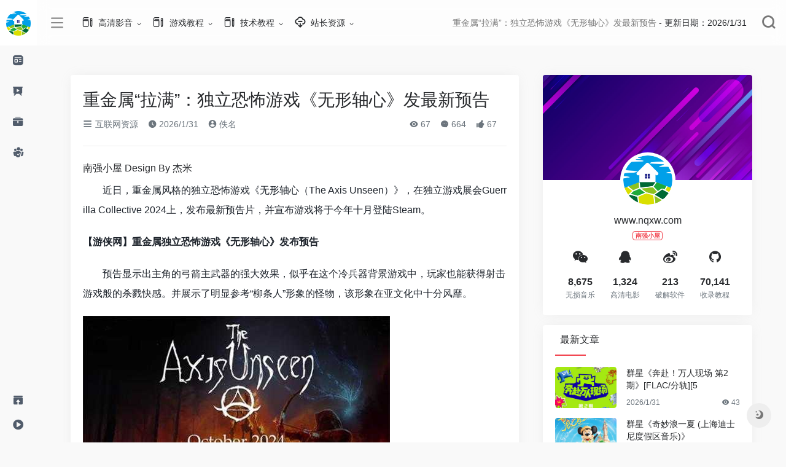

--- FILE ---
content_type: text/html; Charset=utf-8
request_url: http://nqxw.com/page/1/604827.html
body_size: 16070
content:
<!DOCTYPE html>
<html lang="zh-CN" style="transform: none;">

<head>
    <meta http-equiv="Content-Type" content="text/item; charset=UTF-8">
    <meta http-equiv="X-UA-Compatible" content="IE=edge, chrome=1">
    <meta name="viewport" content="width=device-width, initial-scale=1.0, minimum-scale=1.0, maximum-scale=1.0, user-scalable=no">
    <title>重金属“拉满”：独立恐怖游戏《无形轴心》发最新预告 2026/1/31 南强小屋</title>
    <meta name="theme-color" content="#f9f9f9">
    <meta name="keywords" content="重金属“拉满”：独立恐怖游戏《无形轴心》发最新预告,免费资源站,Steam单机游戏,喜加一,EPIC,Steam免费游戏,单机版,站长资源网,CPU天梯,显卡天梯,UU加速器,漫漫长夜,迅雷下载,绿色地狱合成表,无损音乐网,无损音乐免费下载,320Kmp3下载,TOP10,街霸6,无损音乐,抖音神曲,发烧大碟,车载歌曲,试音天碟,Hi-Res,320KMP3,WAV+CUE,WAV整轨,FLAC分轨,DSD黑胶,HI-FI试音,SACD-ISO,抖音,320k,1080p高清电影下载,中国高清网,720p,1080p,2160p,4K高清,蓝光原盘,3D高清,电影下载,磁力链接,高清电影种子,电影种子,BT种子,Magnet,Torrent,BitTorrent,迅雷快传,汉化版,注册机,算号器,注册码生成器,序列号,鬼谷八荒流派,office2016激活,正版序列号,MKV,度盘,百度云盘,蓝奏,微云盘,网盘,无广告纯净版,不限速下载,修改器,VIP解析,百度文库下载器,win10专业版激活密钥,PSCS6序列号" />
    <meta name="description" content="重金属“拉满”：独立恐怖游戏《无形轴心》发最新预告, 主要内容：近日，重金属风格的独立恐怖游戏《无形轴心（The Axis Unseen）》，在独立游戏展会Guerrilla Collective 2024上，发布最新预告片，并宣布游戏将于今年十月登陆Steam。;更新日期：2026/1/31" />
    <meta property="og:type" content="Page">
    <meta property="og:url" content="http://www.nqxw.com/page/1/604827.html">
    <meta property="og:title" content="重金属“拉满”：独立恐怖游戏《无形轴心》发最新预告 | 南强小屋">
    <meta property="og:description" content="南强小屋创办于2006年，主要内容是收集各种互联网络资源，网络福利，免费资源，破解软件，我们尽力为大家及时更新，收集最新、最热门的资源。">
    <meta property="og:image" content="/images/logoh.png">
    <meta property="og:site_name" content="南强小屋">
    <link rel="shortcut icon" href="/images/favicon.ico">
    <link rel="apple-touch-icon" href="/images/logo.png">
    <script charset="UTF-8" id="LA_COLLECT" src="//sdk.51.la/js-sdk-pro.min.js"></script>
<script>LA.init({id:"3JLLm1jr47GnXVDg",ck:"3JLLm1jr47GnXVDg"})</script>
    <link rel="stylesheet" id="wp-block-library-css" href="/images/style.min.css" type="text/css" media="all">
    <link rel="stylesheet" id="iconfont-css" href="/images/iconfont.css" type="text/css" media="all">
    <link rel="stylesheet" id="iconfontd-css" href="/images/font_1620678_en3fnt19so.css" type="text/css" media="all">
    <link rel="stylesheet" id="bootstrap-css" href="/images/bootstrap.min.css" type="text/css" media="all">
    <link rel="stylesheet" id="lightbox-css" href="/images/jquery.fancybox.min.css" type="text/css" media="all">
    <link rel="stylesheet" id="style-css" href="/images/style.css" type="text/css" media="all">
    <link rel="stylesheet" href="/images/he-simple.css">
    <script src="/images/osd.js"></script>
    <script src="/images/he-simple.js"></script>
    <script type="text/javascript" src="/images/jquery.min.js"></script>
    <link rel="canonical" href="/page/1/604827.html">
    <script type="text/javascript" async="" src="/images/tcaptcha-frame.21565e83.js"></script>
    <style>
    .theiaStickySidebar:after {
        content: "";
        display: table;
        clear: both;
    }
    </style>
    
</head>

<body class="io-grey-mode" style="transform: none;">
    <div class="page-container" style="transform: none;">
        <div id="sidebar" class="sticky sidebar-nav fade mini-sidebar animate-nav" style="width: 60px;">
            <div class="modal-dialog h-100  sidebar-nav-inner">
                <div class="sidebar-logo border-bottom border-color">
                    <div class="logo overflow-hidden">
                        <a href="/" class="logo-expanded" one-link-mark="yes">
                            <img src="/images/logoh.png" height="40" class="logo-light" alt="南强小屋">
                        </a>
                        <a href="/" class="logo-collapsed" one-link-mark="yes">
                            <img src="/images/logo.png" height="40" class="logo-light" alt="南强小屋">
                        </a>
                    </div>
                </div>
                <div class="sidebar-menu flex-fill">
                    <div class="sidebar-scroll">
                        <div class="sidebar-menu-inner">
                            <ul>
                                <li class="sidebar-item">
                                    <a href="javascript:;" one-link-mark="yes">
                                        <i class="io io-zixun icon-fw icon-lg mr-2"></i>
                                        <span>高清影音</span>
                                        <i class="iconfont icon-arrow-r-m sidebar-more text-sm"></i>
                                    </a>
                                    <ul>
                                        <li>
                                            <a href="/page/list/1557.html#term-39" class="smooth" one-link-mark="yes"><span>高清电影</span></a>
                                        </li>
                                        <li>
                                            <a href="/page/list/1554.html#term-39" class="smooth" one-link-mark="yes"><span>无损音乐</span></a>
                                        </li>
                                        <li>
                                            <a href="/page/list/1561.html#term-3" class="smooth" one-link-mark="yes"><span>高清MV</span></a>
                                        </li>
                                        <li>
                                            <a href="/page/list/1559.html#term-3" class="smooth" one-link-mark="yes"><span>韩剧美剧</span></a>
                                        </li>
                                    </ul>
                                </li>
                                
                                <li class="sidebar-item">
                                    <a href="javascript:;" one-link-mark="yes">
                                        <i class="io io-yanshi icon-fw icon-lg mr-2"></i>
                                        <span>游戏教程</span>
                                        <i class="iconfont icon-arrow-r-m sidebar-more text-sm"></i>
                                    </a>
                                    <ul>
                                        <li>
                                            <a href="/page/list/1564.html#term-3" class="smooth" one-link-mark="yes"><span>电商头条</span></a>
                                        </li>
                                        <li>
                                            <a href="/page/list/1599.html#term-3" class="smooth" one-link-mark="yes"><span>游戏新闻</span></a>
                                        </li>
                                        <li>
                                            <a href="/page/list/1600.html#term-3" class="smooth" one-link-mark="yes"><span>游戏攻略</span></a>
                                        </li>
                                        <li>
                                            <a href="/page/list/1578.html#term-3" class="smooth" one-link-mark="yes"><span>游戏活动</span></a>
                                        </li>
                                        <li>
                                            <a href="/page/list/1581.html#term-3" class="smooth" one-link-mark="yes"><span>LOL最新活动</span></a>
                                        </li>
                                        <li>
                                            <a href="/page/list/1592.html#term-3" class="smooth" one-link-mark="yes"><span>DNF活动资讯</span></a>
                                        </li>
                                        <li>
                                            <a href="/page/list/1597.html#term-3" class="smooth" one-link-mark="yes"><span>王者荣耀</span></a>
                                        </li>
                                        <li>
                                            <a href="/page/list/1583.html#term-3" class="smooth" one-link-mark="yes"><span>LOL资讯视频</span></a>
                                        </li>
                                    </ul>
                                </li>
                                <li class="sidebar-item">
                                    <a href="javascript:;" one-link-mark="yes">
                                        <i class="io io-gongju icon-fw icon-lg mr-2"></i>
                                        <span>技术教程</span>
                                        <i class="iconfont icon-arrow-r-m sidebar-more text-sm"></i>
                                    </a>
                                    <ul>
                                        <li>
                                            <a href="/page/list/1587.html#term-24" class="smooth" one-link-mark="yes"><span>电脑教程</span></a>
                                        </li>
                                        <li>
                                            <a href="/page/list/1588.html#term-21" class="smooth" one-link-mark="yes"><span>电子商务</span></a>
                                        </li>
                                        <li>
                                            <a href="/page/list/1589.html#term-19" class="smooth" one-link-mark="yes"><span>营销策划</span></a>
                                        </li>
                                        <li>
                                            <a href="/page/list/1590.html#term-23" class="smooth" one-link-mark="yes"><span>破解资源</span></a>
                                        </li>
                                        <li>
                                            <a href="/page/list/1591.html#term-20" class="smooth" one-link-mark="yes"><span>运营推广</span></a>
                                        </li>
                                    </ul>
                                </li>
                                <li class="sidebar-item">
                                    <a href="javascript:;" one-link-mark="yes">
                                        <i class="io io-tuandui icon-fw icon-lg mr-2"></i>
                                        <span>站长资源</span>
                                        <i class="iconfont icon-arrow-r-m sidebar-more text-sm"></i>
                                    </a>
                                    <ul>
                                        <li>
                                            <a href="/page/list/1566.html#term-20" class="smooth" one-link-mark="yes"><span>网页制作</span></a>
                                        </li>
                                        <li>
                                            <a href="/page/list/1567.html#term-20" class="smooth" one-link-mark="yes"><span>网络编程</span></a>
                                        </li>
                                        <li>
                                            <a href="/page/list/1569.html#term-20" class="smooth" one-link-mark="yes"><span>脚本专栏</span></a>
                                        </li>
                                        <li>
                                            <a href="/page/list/1570.html#term-20" class="smooth" one-link-mark="yes"><span>数据库</span></a>
                                        </li>
                                        <li>
                                            <a href="/page/list/1572.html#term-20" class="smooth" one-link-mark="yes"><span>服务器</span></a>
                                        </li>
                                        <li>
                                            <a href="/page/list/1601.html#term-20" class="smooth" one-link-mark="yes"><span>操作系统</span></a>
                                        </li>
                                        <li>
                                            <a href="/page/list/1602.html#term-20" class="smooth" one-link-mark="yes"><span>网站运营</span></a>
                                        </li>
                                        <li>
                                            <a href="/page/list/1603.html#term-20" class="smooth" one-link-mark="yes"><span>平面设计</span></a>
                                        </li>
                                        <li>
                                            <a href="/page/list/1604.html#term-20" class="smooth" one-link-mark="yes"><span>电脑基础</span></a>
                                        </li>
                                    </ul>
                                </li>
                            </ul>
                        </div>
                    </div>
                </div>
                <div class="border-top py-2 border-color">
                    <div class="flex-bottom">
                        <ul>
                            <li class="sidebar-item">
                                <a href="/sitemap.xml">
                                    <i class="io io-tijiao icon-fw icon-lg mr-2"></i>
                                    <span>站点地图</span>
                                    <i class="iconfont icon-arrow-r-m sidebar-more text-sm"></i>
                                </a>
                            </li>
                            <li class="sidebar-item">
                                <a href="/sitemap0.txt">
                                    <i class="io io-caozuoshili icon-fw icon-lg mr-2"></i>
                                    <span>Sitemap XML</span>
                                    <i class="iconfont icon-arrow-r-m sidebar-more text-sm"></i>
                                </a>
                                <ul>
                                    <li>
                                        <a href="/sitemap0.xml" class="smooth" one-link-mark="yes"><span>SiteMap0</span></a>
                                    </li>
                                    <li>
                                        <a href="/sitemap1.xml" class="smooth" one-link-mark="yes"><span>SiteMap1</span></a>
                                    </li>
                                    <li>
                                        <a href="/sitemap2.xml" class="smooth" one-link-mark="yes"><span>SiteMap2</span></a>
                                    </li>
                                    <li>
                                        <a href="/sitemap3.xml" class="smooth" one-link-mark="yes"><span>SiteMap3</span></a>
                                    </li>
                                    <li>
                                        <a href="/sitemap4.xml" class="smooth" one-link-mark="yes"><span>SiteMap4</span></a>
                                    </li>
                                    <li>
                                        <a href="/sitemap5.xml" class="smooth" one-link-mark="yes"><span>SiteMap5</span></a>
                                    </li>
                                    <li>
                                        <a href="/sitemap6.xml" class="smooth" one-link-mark="yes"><span>SiteMap6</span></a>
                                    </li>
                                    <li>
                                        <a href="/sitemap7.xml" class="smooth" one-link-mark="yes"><span>SiteMap7</span></a>
                                    </li>
                                    <li>
                                        <a href="/sitemap8.xml" class="smooth" one-link-mark="yes"><span>SiteMap8</span></a>
                                    </li>
                                    <li>
                                        <a href="/sitemap9.xml" class="smooth" one-link-mark="yes"><span>SiteMap9</span></a>
                                    </li>
                                    <li>
                                        <a href="/sitemap10.xml" class="smooth" one-link-mark="yes"><span>SiteMap10</span></a>
                                    </li>
                                    <li>
                                        <a href="/sitemap11.xml" class="smooth" one-link-mark="yes"><span>SiteMap11</span></a>
                                    </li>
                                    <li>
                                        <a href="/sitemap12.xml" class="smooth" one-link-mark="yes"><span>SiteMap12</span></a>
                                    </li>
                                </ul>
                            </li>
                        </ul>
                    </div>
                </div>
            </div>
        </div>
        <div class="main-content flex-fill page" style="transform: none;">
            <div id="header" class="page-header big sticky">
                <div class="navbar navbar-expand-md">
                    <div class="container-fluid p-0">
                        <a href="/" class="navbar-brand d-md-none" one-link-mark="yes">
                            <img src="/images/logo.png" class="logo-light" alt="南强小屋">
                        </a>
                        <div class="collapse navbar-collapse order-2 order-md-1">
                            <div class="header-mini-btn">
                                <label>
                                    <input id="mini-button" type="checkbox">
                                    <svg viewBox="0 0 100 100" xmlns="http://www.w3.org/2000/svg">
                                        <path class="line--1" d="M0 40h62c18 0 18-20-17 5L31 55"></path>
                                        <path class="line--2" d="M0 50h80"></path>
                                        <path class="line--3" d="M0 60h62c18 0 18 20-17-5L31 45"></path>
                                    </svg>
                                </label>
                            </div>
                            <ul class="navbar-nav site-menu mr-4">
                                <li id="menu-item-284" class="menu-item menu-item-type-post_type menu-item-object-page menu-item-has-children menu-item-284"><a href="/page/list/1557.html" one-link-mark="yes">
                                        <i class="io io-change icon-fw icon-lg mr-2"></i>
                                        <span>高清影音</span></a>
                                    <ul class="sub-menu">
                                        <li id="menu-item-264" class="menu-item menu-item-type-post_type menu-item-object-page menu-item-264"><a href="/page/list/1554.html" one-link-mark="yes">无损音乐</a></li>
                                        <li id="menu-item-264" class="menu-item menu-item-type-post_type menu-item-object-page menu-item-264"><a href="/page/list/1561.html" one-link-mark="yes">高清MV</a></li>
                                        <li id="menu-item-285" class="menu-item menu-item-type-custom menu-item-object-custom menu-item-285"><a href="/page/list/1209.html" one-link-mark="yes">动漫资讯</a></li>
                                        <li id="menu-item-264" class="menu-item menu-item-type-post_type menu-item-object-page menu-item-264"><a href="/page/list/1557.html" one-link-mark="yes">高清电影</a></li>
                                        <li id="menu-item-285" class="menu-item menu-item-type-custom menu-item-object-custom menu-item-285"><a href="/page/list/1559.html" one-link-mark="yes">韩剧美剧</a></li>
                                    </ul>
                                </li>
                                <li id="menu-item-284" class="menu-item menu-item-type-post_type menu-item-object-page menu-item-has-children menu-item-284"><a href="/page/list/1540.html" one-link-mark="yes">
                                        <i class="io io-change icon-fw icon-lg mr-2"></i>
                                        <span>游戏教程</span></a>
                                    <ul class="sub-menu">
                                        <li id="menu-item-285" class="menu-item menu-item-type-custom menu-item-object-custom menu-item-285"><a href="/page/list/1599.html" one-link-mark="yes">游戏新闻</a></li>
                                        <li id="menu-item-264" class="menu-item menu-item-type-post_type menu-item-object-page menu-item-264"><a href="/page/list/1209.html" one-link-mark="yes">动漫资讯</a></li>
                                        <li id="menu-item-264" class="menu-item menu-item-type-post_type menu-item-object-page menu-item-264"><a href="/page/list/1600.html" one-link-mark="yes">游戏攻略</a></li>
                                        <li id="menu-item-285" class="menu-item menu-item-type-custom menu-item-object-custom menu-item-285"><a href="/page/list/1578.html" one-link-mark="yes">游戏活动</a></li>
                                        <li id="menu-item-264" class="menu-item menu-item-type-post_type menu-item-object-page menu-item-264"><a href="/page/list/1581.html" one-link-mark="yes">LOL最新活动</a></li>
                                        <li id="menu-item-264" class="menu-item menu-item-type-post_type menu-item-object-page menu-item-264"><a href="/page/list/1592.html" one-link-mark="yes">DNF活动资讯</a></li>
                                        <li id="menu-item-285" class="menu-item menu-item-type-custom menu-item-object-custom menu-item-285"><a href="/page/list/1597.html" one-link-mark="yes">王者荣耀</a></li>
                                        <li id="menu-item-285" class="menu-item menu-item-type-custom menu-item-object-custom menu-item-285"><a href="/page/list/1583.html" one-link-mark="yes">LOL资讯视频</a></li>
                                    </ul>
                                </li>
                                <li id="menu-item-284" class="menu-item menu-item-type-post_type menu-item-object-page menu-item-has-children menu-item-284"><a href="#" one-link-mark="yes">
                                        <i class="io io-change icon-fw icon-lg mr-2"></i>
                                        <span>技术教程</span></a>
                                    <ul class="sub-menu">
                                        <li id="menu-item-264" class="menu-item menu-item-type-post_type menu-item-object-page menu-item-264"><a href="/page/list/1564.html" one-link-mark="yes">电商头条</a></li>
                                        <li id="menu-item-264" class="menu-item menu-item-type-post_type menu-item-object-page menu-item-264"><a href="/page/list/1587.html" one-link-mark="yes">电脑教程</a></li>
                                        <li id="menu-item-264" class="menu-item menu-item-type-post_type menu-item-object-page menu-item-264"><a href="/page/list/1588.html" one-link-mark="yes">电子商务</a></li>
                                        <li id="menu-item-264" class="menu-item menu-item-type-post_type menu-item-object-page menu-item-264"><a href="/page/list/1589.html" one-link-mark="yes">营销策划</a></li>
                                        <li id="menu-item-264" class="menu-item menu-item-type-post_type menu-item-object-page menu-item-264"><a href="/page/list/1590.html" one-link-mark="yes">破解资源</a></li>
                                        <li id="menu-item-264" class="menu-item menu-item-type-post_type menu-item-object-page menu-item-264"><a href="/page/list/1591.html" one-link-mark="yes">运营推广</a></li>
                                    </ul>
                                </li>
                                <li id="menu-item-281" class="menu-item menu-item-type-post_type menu-item-object-page menu-item-has-children menu-item-281"><a href="/page/list/1549.html" one-link-mark="yes">
                                        <i class="io io-xiazai2 icon-fw icon-lg mr-2"></i>
                                        <span>站长资源</span></a>
                                    <ul class="sub-menu">
                                        <li id="menu-item-264" class="menu-item menu-item-type-post_type menu-item-object-page menu-item-264"><a href="/page/list/1566.html" one-link-mark="yes">网页制作</a></li>
                                        <li id="menu-item-264" class="menu-item menu-item-type-post_type menu-item-object-page menu-item-264"><a href="/page/list/1567.html" one-link-mark="yes">网络编程</a></li>
                                        <li id="menu-item-285" class="menu-item menu-item-type-custom menu-item-object-custom menu-item-285"><a href="/page/list/1569.html" one-link-mark="yes">脚本专栏</a></li>
                                        <li id="menu-item-285" class="menu-item menu-item-type-custom menu-item-object-custom menu-item-285"><a href="/page/list/1570.html" one-link-mark="yes">数据库</a></li>
                                        <li id="menu-item-285" class="menu-item menu-item-type-custom menu-item-object-custom menu-item-285"><a href="/page/list/1572.html" one-link-mark="yes">服务器</a></li>
                                        <li id="menu-item-264" class="menu-item menu-item-type-post_type menu-item-object-page menu-item-264"><a href="/page/list/1601.html" one-link-mark="yes">操作系统</a></li>
                                        <li id="menu-item-264" class="menu-item menu-item-type-post_type menu-item-object-page menu-item-264"><a href="/page/list/1602.html" one-link-mark="yes">网站运营</a></li>
                                        <li id="menu-item-285" class="menu-item menu-item-type-custom menu-item-object-custom menu-item-285"><a href="/page/list/1603.html" one-link-mark="yes">平面设计</a></li>
                                        <li id="menu-item-285" class="menu-item menu-item-type-custom menu-item-object-custom menu-item-285"><a href="/page/list/1604.html" one-link-mark="yes">电脑基础</a></li>
                                    </ul>
                                </li>
                            </ul>
                        </div>
                        <ul class="nav navbar-menu text-xs order-1 order-md-2">
                            <li class="nav-item mr-3 mr-lg-0 d-none d-lg-block">
                                <div class="text-sm overflowClip_1">
                                    <a href="/page/1/604827.html" title="重金属“拉满”：独立恐怖游戏《无形轴心》发最新预告" target="_blank" one-link-mark="yes"><span id="hitokoto">重金属“拉满”：独立恐怖游戏《无形轴心》发最新预告
                                        </span></a> - 更新日期：2026/1/31
                                </div>
                            </li>
                            <li class="nav-search ml-3 ml-md-4">
                                <a href="javascript:" data-toggle="modal" data-target="#search-modal" one-link-mark="yes"><i class="iconfont icon-search icon-2x"></i></a>
                            </li>
                            <li class="nav-item d-md-none mobile-menu ml-3 ml-md-4">
                                <a href="javascript:" id="sidebar-switch" data-toggle="modal" data-target="#sidebar" one-link-mark="yes"><i class="iconfont icon-classification icon-2x"></i></a>
                            </li>
                        </ul>
                    </div>
                </div>
            </div>
            <div id="content" class="container my-4 my-md-5" style="transform: none;">
                <div class="row" style="transform: none;">
                    <div class="col-lg-8">
                        <div class="panel card">
                            <div class="card-body">
                                <div class="panel-header mb-4">
                                    <a href="/page/1/604827.html" title="重金属“拉满”：独立恐怖游戏《无形轴心》发最新预告" target="_blank">
                                        <h1 class="h3 mb-3">重金属“拉满”：独立恐怖游戏《无形轴心》发最新预告</h1>
                                    </a>
                                    <div class="d-flex flex-fill text-muted text-sm pb-4 border-bottom border-t">
                                        <span class="mr-3 d-none d-sm-block"><a href="/page/list/664.html" one-link-mark="yes"><i class="iconfont icon-classification"></i> 互联网资源</a></span> <span class="mr-3 d-none d-sm-block"><i class="iconfont icon-time"></i> 2026/1/31</span>
                                        <span class="mr-3"><a href="/page/1/604827.html" title="佚名" one-link-mark="yes"><i class="iconfont icon-user-circle"></i> 佚名</a></span>
                                        <div class="flex-fill"></div>
                                        <span class="views mr-3"><i class="iconfont icon-chakan"></i> 67</span> <span class="mr-3"><a class="smooth-n" href="/page/list/664.html#comments" one-link-mark="yes"> <i class="iconfont icon-comment"></i> 664</a></span>
                                        <span class="mr-3"><i class="iconfont icon-like"></i> <span class="like-count">67</span></span>
                                    </div>
                                </div>
                                <div class="post-apd">南强小屋 Design By 杰米</div>
                                <div class="panel-body mt-2">
                                    <div id="MyContent"><p>　　近日，重金属风格的独立恐怖游戏《无形轴心（The Axis Unseen）》，在独立游戏展会Guerrilla Collective 2024上，发布最新预告片，并宣布游戏将于今年十月登陆Steam。</p><p></p><p><strong>【游侠网】重金属独立恐怖游戏《无形轴心》发布预告</strong></p><p>　　预告显示出主角的弓箭主武器的强大效果，似乎在这个冷兵器背景游戏中，玩家也能获得射击游戏般的杀戮快感。并展示了明显参考&ldquo;柳条人&rdquo;形象的怪物，该形象在亚文化中十分风靡。</p><p><a href="javascript:;" onclick="showimg('/UploadFiles/2021-01-01/584_2024060742608854.jpg');"><img src="/UploadFiles/2021-01-01/584_2024060742608854.jpg" alt="重金属“拉满”：独立恐怖游戏《无形轴心》发最新预告" onmousewheel="return bbimg(this)" onload="javascript:resizepic(this)" border="0"/></a></p><p>　　游戏以狩猎为主题，拥有潜行机制。玩家将伴随原创的原始风格重金属音乐，升级弓箭和感官能力，狩猎民间传说中的怪物。开发者Nate Purkeypile拥有超20年的游戏制作经验，曾在贝塞斯达参与过《辐射4（Fallout 4）》和《星空（Starfield）》等项目，也是《辐射76（Fallout 76）》的主美。</p><p><a href="javascript:;" onclick="showimg('/UploadFiles/2021-01-01/584_2024060742608616.jpg');"><img src="/UploadFiles/2021-01-01/584_2024060742608616.jpg" alt="重金属“拉满”：独立恐怖游戏《无形轴心》发最新预告" onmousewheel="return bbimg(this)" onload="javascript:resizepic(this)" border="0"/></a></p><p><a href="javascript:;" onclick="showimg('/UploadFiles/2021-01-01/584_202406074260828.jpg');"><img src="/UploadFiles/2021-01-01/584_202406074260828.jpg" alt="重金属“拉满”：独立恐怖游戏《无形轴心》发最新预告" onmousewheel="return bbimg(this)" onload="javascript:resizepic(this)" border="0"/></a></p><p><strong>更多内容：</strong>无形轴心论坛</p>                        <a href="javascript:;" onclick="showimg('/UploadFiles/2021-01-01/2022031641127725.jpg');"><img src="/UploadFiles/2021-01-01/2022031641127725.jpg" alt="重金属“拉满”：独立恐怖游戏《无形轴心》发最新预告" onmousewheel="return bbimg(this)" onload="javascript:resizepic(this)" border="0"/></a>                    无形轴心            平台：PC            <a href="javascript:;" onclick="showimg('/images/v1/mg6.png');"><img src="/images/v1/mg6.png" alt="重金属“拉满”：独立恐怖游戏《无形轴心》发最新预告" onmousewheel="return bbimg(this)" onload="javascript:resizepic(this)" border="0"/></a>0%的玩家推荐                            0                                                    我要虾说</div>

                                </div>
                                <div class="tags my-2">
                                    <i class="iconfont icon-tags"></i><a href="/page/1/604827.html" rel="tag" class="tag-%e6%a0%b8%e6%b3%84%e6%bc%8f color-6" one-link-mark="yes" title=""></a> </div>
                                <div class="post-apd">
                                    <strong>标签：</strong><a href="/page/1/604827.html" title="">
                                        <h5></h5>
                                    </a> <Br /></div>
                                <div class="post-apd">南强小屋 Design By 杰米</div>
                            </div>
                        </div>
                        <div class="single-top-area text-sm clearfix card mt-4">
                            <div class="card-body">
                                <strong><a href="/page/1/604827.html" title="重金属“拉满”：独立恐怖游戏《无形轴心》发最新预告" target="_blank">广告合作：</a></strong>本站广告合作请联系QQ：858582 申请时备注：广告合作（否则不回）<br>
                                <strong>免责声明：</strong>本站文章均来自网站采集或用户投稿，网站不提供任何软件下载或自行开发的软件！
                                如有用户或公司发现本站内容信息存在侵权行为，请邮件告知！ 858582#qq.com</a>
                            </div>
                        </div>
                        <div class="near-navigation rounded mt-4 py-2">
                            <div class="nav previous border-right border-color">
                                <a class="near-permalink" href="#" one-link-mark="yes">
                                    <span>上一篇</span>
                                    <h4 class="near-title"><a href="/page/1/604824.html" title="新黑色电影风科幻RPG《霓虹之血》定档2024年冬季发售">新黑色电影风科幻RPG《霓虹之血》定档2024年冬季发售</a></h4>
                                </a>
                            </div>
                            <div class="nav next border-left border-color">
                                <a class="near-permalink" href="#" one-link-mark="yes">
                                    <span>下一篇</span>
                                    <h4 class="near-title"><a href="/page/1/604829.html" title="开放世界赛车新作《无限试驾太阳王冠》推出试玩Demo">开放世界赛车新作《无限试驾太阳王冠》推出试玩Demo</a></h4>
                                </a>
                            </div>
                        </div>
                        <!-- comments -->
                        <div class="post-apd mt-4">南强小屋 Design By 杰米</div>
                        <div id="comments" class="comments">
                            <h1 id="comments-list-title" class="comments-title h5 mx-1 my-4">
                                <i class="iconfont icon-comment"></i>
                                <span class="noticom">
                                    <a href="/page/1/604827.html#respond" class="comments-title" one-link-mark="yes" title="重金属“拉满”：独立恐怖游戏《无形轴心》发最新预告">评论“重金属“拉满”：独立恐怖游戏《无形轴心》发最新预告”</a>
                                </span>
                            </h1>
                            <div class="card">
                                <div class="card-body">
                                    <div id="respond_box">
                                        <div id="respond" class="comment-respond">
                                            <form action="#" method="post" id="commentform" class="text-sm mb-4">
                                                <div class="visitor-avatar d-flex flex-fill mb-2">
                                                    <img class="v-avatar rounded-circle" src="/images/gravatar.jpg">
                                                </div>
                                                <div class="comment-textarea mb-3">
                                                    <textarea name="comment" id="comment" class="form-control" placeholder="输入对“重金属“拉满”：独立恐怖游戏《无形轴心》发最新预告”评论内容..." tabindex="4" cols="50" rows="3"></textarea>
                                                </div>
                                                <div id="comment-author-info" class="row  row-sm">
                                                    <div class="col-sm-6 col-lg-4 mb-3"><input type="text" name="author" id="author" class="form-control" value="" size="22" placeholder="昵称" tabindex="2"></div>
                                                    <div class="col-sm-6 col-lg-4 mb-3"><input type="text" name="email" id="email" class="form-control" value="" size="22" placeholder="邮箱" tabindex="3"></div>
                                                    <div class="col-sm-12 col-lg-4 mb-3"><input type="text" name="url" id="url" class="form-control" value="" size="22" placeholder="网址" tabindex="4"></div>
                                                </div>
                                                <div class="com-footer text-right">
                                                    <input type="hidden" id="_wpnonce" name="_wpnonce" value="336fc3484d"><input type="hidden" name="_wp_http_referer" value="604827"> <a rel="nofollow" id="cancel-comment-reply-link" style="display: none;" href="javascript:;" class="btn btn-light custom_btn-outline mx-2" one-link-mark="yes">再想想</a>
                                                    <input type="hidden" id="c_tcaptcha_ticket" name="tcaptcha_ticket" value="">
                                                    <input type="hidden" id="c_tcaptcha_randstr" name="tcaptcha_randstr" value="">
                                                    <input class="btn btn-dark custom_btn-d" name="submit" type="button" id="TencentCaptcha" tabindex="5" value="发表评论" data-appid="2095453596" data-cbfn="commentsTicket">
                                                    <input type="hidden" name="comment_post_ID" value="259" id="comment_post_ID">
                                                    <input type="hidden" name="comment_parent" id="comment_parent" value="0">
                                                </div>
                                            </form>
                                            <div class="clear"></div>
                                        </div>
                                    </div>
                                    <div id="loading-comments"><span></span></div>
                                    <div class="not-comment card">
                                        <div class="card-body nothing text-center color-d">暂无重金属“拉满”：独立恐怖游戏《无形轴心》发最新预告的评论...</div>
                                    </div>
                                </div>
                            </div>
                        </div>
                        <!-- comments end -->
                    </div>
                    <div class="sidebar col-lg-4 pl-xl-4 d-none d-lg-block" style="position: relative; overflow: visible; box-sizing: border-box; min-height: 1px;">
                        <div class="theiaStickySidebar" style="padding-top: 0px; padding-bottom: 1px; position: static; transform: none; top: 0px; left: 1201.5px;">
                            <div id="about_author-2" class="card about_author">
                                <div class="widget-author-cover">
                                    <div class="media media-2x1">
                                        <div class="media-content" data-src="/images/sback.jpg" data-was-processed="true" style="background-image: url(&quot;/images/sback.jpg&quot;);"></div>
                                    </div>
                                    <div class="widget-author-avatar">
                                        <div class="flex-avatar">
                                            <img alt="" src="/images/logo.png" srcset="/images/logo.png" class="avatar avatar-80 photo" height="80" width="80">
                                        </div>
                                    </div>
                                </div>
                                <div class="widget-author-meta text-center p-4">
                                    <div class="h6 mb-3"><a href="http://www.nqxw.com/">www.nqxw.com</a><small class="d-block">
                                            <span class="badge badge-outline-primary mt-2">
                                                南强小屋 </span></small>
                                    </div>
                                    <div class="row no-gutters text-center my-3">
                                        <div class="col">
                                            <span class="weixin-b" data-toggle="tooltip" data-placement="top" data-html="true" title="" data-original-title="<img src='/images/weixin.jpg' height='100' width='100'>"><i class="iconfont icon-wechat icon-lg"></i></span>
                                        </div>
                                        <div class="col">
                                            <a target="_blank" href="http://wpa.qq.com/msgrd?V=3&amp;uin=858582&amp;Site=QQ&amp;Menu=yes" data-toggle="tooltip" data-placement="top" title="" one-link-mark="yes" data-original-title="广告合作"><i class="iconfont icon-qq icon-lg"></i></a>
                                        </div>
                                        <div class="col">
                                            <a href="#" target="_blank" data-toggle="tooltip" data-placement="top" title="" one-link-mark="yes" data-original-title="微博"><i class="iconfont icon-weibo icon-lg"></i></a>
                                        </div>
                                        <div class="col">
                                            <a href="#" target="_blank" data-toggle="tooltip" data-placement="top" title="" one-link-mark="yes" data-original-title="News"><i class="iconfont icon-github icon-lg"></i></a>
                                        </div>
                                    </div>
                                    <div class="desc text-xs mb-3 overflowClip_2"></div>
                                    <div class="row no-gutters text-center">
                                        <div class="col">
                                            <span class="font-theme font-weight-bold text-md">8,675</span><small class="d-block text-xs text-muted">无损音乐</small>
                                        </div>
                                        <div class="col">
                                            <span class="font-theme font-weight-bold text-md">1,324</span><small class="d-block text-xs text-muted">高清电影</small>
                                        </div>
                                        <div class="col">
                                            <span class="font-theme font-weight-bold text-md">213</span><small class="d-block text-xs text-muted">破解软件</small>
                                        </div>
                                        <div class="col">
                                            <span class="font-theme font-weight-bold text-md">70,141</span><small class="d-block text-xs text-muted">收录教程</small>
                                        </div>
                                    </div>
                                </div>
                            </div>
                            <div id="new_cat-2" class="card new_cat">
                                <div class="card-header widget-header"><span><i class="mr-2 fa fa-minus-square-o"></i>最新文章</span></div>
                                <div class="card-body">
                                    <div class="list-grid list-rounded my-n2">
                                         
                                       <div class="list-item py-2">
                                            <div class="media media-3x2 rounded col-4 mr-3">
                                                <a class="media-content" href="/page/1/617556.html" title="群星《奔赴！万人现场 第2期》[FLAC/分轨][518.87MB]" data-src="/UploadFiles/2021-01-14/32360_G7DAM8ETNM92TC5.jpg" one-link-mark="yes" data-was-processed="true" style="background-image: url('/UploadFiles/2021-01-14/32360_G7DAM8ETNM92TC5.jpg');"></a>
                                            </div>
                                            <div class="list-content py-0">
                                                <div class="list-body">
                                                    <a href="/page/1/617556.html" class="list-title overflowClip_2" rel="bookmark" one-link-mark="yes" title="群星《奔赴！万人现场 第2期》[FLAC/分轨][518.87MB]">群星《奔赴！万人现场&nbsp;第2期》[FLAC/分轨][5</a>
                                                </div>
                                                <div class="list-footer">
                                                    <div class="d-flex flex-fill text-muted text-xs">
                                                        <time class="d-inline-block">2026/1/31</time>
                                                        <div class="flex-fill"></div>
                                                        <span class="views"><i class="iconfont icon-chakan"></i> 43</span>
                                                    </div>
                                                </div>
                                            </div>
                                        </div>
 
                                       <div class="list-item py-2">
                                            <div class="media media-3x2 rounded col-4 mr-3">
                                                <a class="media-content" href="/page/1/617555.html" title="群星《奇妙浪一夏 (上海迪士尼度假区音乐)》[320K/MP3][43.91MB]" data-src="/UploadFiles/2021-01-14/32360_C4TSAY7R9R4PNB5.jpg" one-link-mark="yes" data-was-processed="true" style="background-image: url('/UploadFiles/2021-01-14/32360_C4TSAY7R9R4PNB5.jpg');"></a>
                                            </div>
                                            <div class="list-content py-0">
                                                <div class="list-body">
                                                    <a href="/page/1/617555.html" class="list-title overflowClip_2" rel="bookmark" one-link-mark="yes" title="群星《奇妙浪一夏 (上海迪士尼度假区音乐)》[320K/MP3][43.91MB]">群星《奇妙浪一夏&nbsp;(上海迪士尼度假区音乐)》</a>
                                                </div>
                                                <div class="list-footer">
                                                    <div class="d-flex flex-fill text-muted text-xs">
                                                        <time class="d-inline-block">2026/1/31</time>
                                                        <div class="flex-fill"></div>
                                                        <span class="views"><i class="iconfont icon-chakan"></i> 32</span>
                                                    </div>
                                                </div>
                                            </div>
                                        </div>
 
                                       <div class="list-item py-2">
                                            <div class="media media-3x2 rounded col-4 mr-3">
                                                <a class="media-content" href="/page/1/617554.html" title="群星《奇妙浪一夏 (上海迪士尼度假区音乐)》[FLAC/分轨][140.49MB]" data-src="/UploadFiles/2021-01-14/32360_9WXDNGQSRGWE7FF.jpg" one-link-mark="yes" data-was-processed="true" style="background-image: url('/UploadFiles/2021-01-14/32360_9WXDNGQSRGWE7FF.jpg');"></a>
                                            </div>
                                            <div class="list-content py-0">
                                                <div class="list-body">
                                                    <a href="/page/1/617554.html" class="list-title overflowClip_2" rel="bookmark" one-link-mark="yes" title="群星《奇妙浪一夏 (上海迪士尼度假区音乐)》[FLAC/分轨][140.49MB]">群星《奇妙浪一夏&nbsp;(上海迪士尼度假区音乐)》</a>
                                                </div>
                                                <div class="list-footer">
                                                    <div class="d-flex flex-fill text-muted text-xs">
                                                        <time class="d-inline-block">2026/1/31</time>
                                                        <div class="flex-fill"></div>
                                                        <span class="views"><i class="iconfont icon-chakan"></i> 61</span>
                                                    </div>
                                                </div>
                                            </div>
                                        </div>
 
                                       <div class="list-item py-2">
                                            <div class="media media-3x2 rounded col-4 mr-3">
                                                <a class="media-content" href="/page/1/617553.html" title="【古典音乐】詹姆斯·高威《季节》1993[WAV+CUE]" data-src="/UploadFiles/2021-01-14/006wL1I2zy8hTSvqvkf03.jpg" one-link-mark="yes" data-was-processed="true" style="background-image: url('/UploadFiles/2021-01-14/006wL1I2zy8hTSvqvkf03.jpg');"></a>
                                            </div>
                                            <div class="list-content py-0">
                                                <div class="list-body">
                                                    <a href="/page/1/617553.html" class="list-title overflowClip_2" rel="bookmark" one-link-mark="yes" title="【古典音乐】詹姆斯·高威《季节》1993[WAV+CUE]">【古典音乐】詹姆斯·高威《季节》1993[WAV+</a>
                                                </div>
                                                <div class="list-footer">
                                                    <div class="d-flex flex-fill text-muted text-xs">
                                                        <time class="d-inline-block">2026/1/31</time>
                                                        <div class="flex-fill"></div>
                                                        <span class="views"><i class="iconfont icon-chakan"></i> 24</span>
                                                    </div>
                                                </div>
                                            </div>
                                        </div>
 
                                       <div class="list-item py-2">
                                            <div class="media media-3x2 rounded col-4 mr-3">
                                                <a class="media-content" href="/page/1/617552.html" title="贝拉芳蒂《卡里普索之王》SACD[WAV+CUE]" data-src="/UploadFiles/2021-01-14/006wL1I2zy8hTSNDYKA90.jpg" one-link-mark="yes" data-was-processed="true" style="background-image: url('/UploadFiles/2021-01-14/006wL1I2zy8hTSNDYKA90.jpg');"></a>
                                            </div>
                                            <div class="list-content py-0">
                                                <div class="list-body">
                                                    <a href="/page/1/617552.html" class="list-title overflowClip_2" rel="bookmark" one-link-mark="yes" title="贝拉芳蒂《卡里普索之王》SACD[WAV+CUE]">贝拉芳蒂《卡里普索之王》SACD[WAV+CUE]</a>
                                                </div>
                                                <div class="list-footer">
                                                    <div class="d-flex flex-fill text-muted text-xs">
                                                        <time class="d-inline-block">2026/1/31</time>
                                                        <div class="flex-fill"></div>
                                                        <span class="views"><i class="iconfont icon-chakan"></i> 74</span>
                                                    </div>
                                                </div>
                                            </div>
                                        </div>


                                    </div>
                                </div>
                            </div>
                            
                            <div id="cx_tag_cloud-3" class="card cx_tag_cloud">
                                <div class="card-header widget-header"><span><i class="mr-2 fa fa-tags"></i>站点导航</span></div>
                                <div class="card-body">
                                    <div class="tags text-justify">
                                        <a href="/plus/search/index.asp?key=抖音极速版&m=1" class="color-1">抖音极速版</a>
                                        <a href="/plus/search/index.asp?key=河马剧场&m=1" class="color-2">河马剧场</a>
                                        <a href="/plus/search/index.asp?key=京东&m=1" class="color-3">京东</a>
                                        <a href="/plus/search/index.asp?key=小红书&m=1" class="color-4">小红书</a>
                                        <a href="/plus/search/index.asp?key=微信&m=1" class="color-5">微信</a>
                                        <a href="/plus/search/index.asp?key=高德地图&m=1" class="color-6">高德地图</a>
                                        <a href="/plus/search/index.asp?key=红果短剧&m=1" class="color-7">红果短剧</a>
                                        <a href="/plus/search/index.asp?key=夸克&m=1" class="color-0">夸克</a>
                                        <a href="/plus/search/index.asp?key=美团&m=1" class="color-1">美团</a>
                                        <a href="/plus/search/index.asp?key=剪映&m=1" class="color-2">剪映</a>
                                        <a href="/plus/search/index.asp?key=拼多多&m=1" class="color-3">拼多多</a>
                                        <a href="/plus/search/index.asp?key=支付宝&m=1" class="color-4">支付宝</a>
                                        <a href="/plus/search/index.asp?key=淘宝&m=1" class="color-5">淘宝</a>
                                        <a href="/plus/search/index.asp?key=快手&m=1" class="color-6">快手</a>
                                        <a href="/plus/search/index.asp?key=QQ&m=1" class="color-7">QQ</a>
                                        <a href="/plus/search/index.asp?key=哔哩哔哩&m=1" class="color-0">哔哩哔哩</a>
                                        <a href="/plus/search/index.asp?key=番茄小说&m=1" class="color-1">番茄小说</a>
                                        <a href="/plus/search/index.asp?key=得物&m=1" class="color-2">得物</a>
                                        <a href="/plus/search/index.asp?key=阿里巴巴&m=1" class="color-3">阿里巴巴</a>
                                        <a href="/plus/search/index.asp?key=王者荣耀&m=1" class="color-4">王者荣耀</a>
                                        <a href="/plus/search/index.asp?key=和平精英&m=1" class="color-5">和平精英</a>
                                        <a href="/plus/search/index.asp?key=腾讯视频&m=1" class="color-6">腾讯视频</a>
                                        <a href="/plus/search/index.asp?key=爱奇艺&m=1" class="color-7">爱奇艺</a>
                                        <a href="/plus/search/index.asp?key=QQ音乐&m=1" class="color-0">QQ音乐</a>
                                        <a href="/plus/search/index.asp?key=咸鱼之王&m=1" class="color-1">咸鱼之王</a>
                                        <a href="/plus/search/index.asp?key=逆水寒&m=1" class="color-2">逆水寒</a>
                                        <a href="/plus/search/index.asp?key=三国志战略版&m=1" class="color-3">三国志战略版</a>
                                        <a href="/plus/search/index.asp?key=梦幻西游&m=1" class="color-4">梦幻西游</a>
                                        <a href="/plus/search/index.asp?key=金铲铲之战&m=1" class="color-5">金铲铲之战</a>
                                        <a href="/plus/search/index.asp?key=捕鱼大作战&m=1" class="color-6">捕鱼大作战</a>
                                        <a href="/plus/search/index.asp?key=原神&m=1" class="color-7">原神</a>
                                        <a href="/plus/search/index.asp?key=英雄联盟手游&m=1" class="color-0">英雄联盟手游</a>
                                        <a href="/plus/search/index.asp?key=网易云音乐&m=1" class="color-1">网易云音乐</a>
                                        <a href="/plus/search/index.asp?key=崩坏星穹铁道&m=1" class="color-2">崩坏星穹铁道</a>
                                        <a href="/plus/search/index.asp?key=优酷视屏&m=1" class="color-3">优酷视屏</a>
                                        <a href="/plus/search/index.asp?key=酷狗音乐&m=1" class="color-4">酷狗音乐</a>
                                        <a href="/plus/search/index.asp?key=蛋仔派对&m=1" class="color-5">蛋仔派对</a>
                                    </div>
                                </div>
                            </div>
                        </div>
                    </div>
                </div>
            </div>
            <div id="content" class="container my-4 my-md-5"><div class="panel card"><div class="card-body"><div class="panel-header mb-4"><h3 class="h3">RTX 5090要首发 性能要翻倍！三星展示GDDR7显存</h3></div><div class="panel-body mt-2"><a href="/page/list/1557.html"><p>三星在GTC上展示了专为下一代游戏GPU设计的GDDR7内存。</p></a><blockquote class="wp-block-quote"><p>首次推出的GDDR7内存模块密度为16GB，每个模块容量为2GB。其速度预设为32 Gbps（PAM3），但也可以降至28 Gbps，以提高产量和初始阶段的整体性能和成本效益。</p><p>据三星表示，GDDR7内存的能效将提高20%，同时工作电压仅为1.1V，低于标准的1.2V。通过采用更新的封装材料和优化的电路设计，使得在高速运行时的发热量降低，GDDR7的热阻比GDDR6降低了70%。</p></blockquote></div></div></div></div>
            <div class="container apd apd-footer">
                <h4 class="text-gray text-lg mb-4">
                    <i class="iconfont icon-book-mark-line icon-lg mr-2" id="friendlink"></i>友情链接 </h4>
                <div class="friendlink text-xs card">
                    <div class="card-body">
                        <a href="http://www.imxmx.com/" title="杰晶网络" target="_blank">杰晶网络</a>
                        <a href="http://www.ddrfans.com/" title="DDR爱好者之家" target="_blank">DDR爱好者之家</a>
                        <a href="http://www.nqxw.com/" title="南强小屋" target="_blank">南强小屋</a>
                        <a href="http://www.paidiu.com/" title="黑松山资源网" target="_blank">黑松山资源网</a>
                        <a href="http://www.dyhadc.com/" title="白云城资源网" target="_blank">白云城资源网</a>
                    </div>
                </div>
            </div>
            
            <footer class="main-footer footer-type-1 text-xs" style="">
                <div id="footer-tools" class="d-flex flex-column">
                    <a href="javascript:" id="go-to-up" class="btn rounded-circle go-up m-1" rel="go-top" one-link-mark="yes" style="display: none;">
                        <i class="iconfont icon-to-up"></i>
                    </a>
                    <a href="javascript:" id="switch-mode" class="btn rounded-circle switch-dark-mode m-1" data-toggle="tooltip" data-placement="left" title="" one-link-mark="yes" data-original-title="夜间模式">
                        <i class="mode-ico iconfont icon-night"></i>
                    </a>
                </div>
                <div class="footer-inner">
                    <div class="footer-text">
                        Copyright © 2006~2023
                        南强小屋 &nbsp;&nbsp;Design by <a href="http://www.nqxw.com"><strong>nqxw.com</strong></a>&nbsp;&nbsp;<a href="http://m.nqxw.com">移动版</a></div>
                </div>
            </footer>
        </div><!-- main-content end -->
    </div>
    <div class="modal fade search-modal" id="search-modal">
        <div class="modal-dialog modal-lg modal-dialog-centered">
            <div class="modal-content">
                <div class="modal-body">
                    <div id="search" class="s-search mx-auto my-4">
                        <div id="search-list" class="hide-type-list">
                            <div class="s-type">
                                <span></span>
                            </div>
                            <div class="search-group group-a s-current"><span class="type-text text-muted">搜索</span>
                                <ul class="search-type">
                                    <li>
                                        <input checked="checked" hidden="" type="text" name="key" id="m_type-zhannei" value="/plus/search/index.asp?m=1&key=" data-placeholder="输入关键字搜索">
                                        <label for="m_type-zhannei">
                                            <span class="text-muted">关键字搜索</span>
                                        </label>
                                    </li>
                                </ul>
                            </div>
                        </div>
                        <form action="/plus/search/index.asp?m=1&key=" name="formsearch" method="post" class="super-search-fm">
                            <input type="hidden" name="m" value="1">
                            <input type="text" id="m_search-text" required="required" name="key" class="form-control smart-tips search-key" zhannei="" autocomplete="off" placeholder="请输入关键字" style="outline:0">
                            <button type="submit"><i class="iconfont icon-search"></i></button>
                        </form>
                        <div class="card search-smart-tips" style="display: none">
                            <ul></ul>
                        </div>
                    </div>
                    <div class="px-1 mb-3"><i class="text-xl iconfont icon-hot mr-1" style="color:#f1404b;"></i><span class="h6">热门推荐： </span></div>
                    <div class="mb-3">
                        <li id="menu-item-332" class="menu-item menu-item-type-taxonomy menu-item-object-post_tag menu-item-332"><a href="/plus/search/index.asp?key=2022年最新&m=1" one-link-mark="yes">2022年最新</a></li>
                        <li id="menu-item-333" class="menu-item menu-item-type-custom menu-item-object-custom menu-item-333"><a href="/plus/search/index.asp?key=VIP解析&m=1" one-link-mark="yes">VIP解析</a></li>
                        <li id="menu-item-335" class="menu-item menu-item-type-custom menu-item-object-custom menu-item-335"><a href="/plus/search/index.asp?key=网盘资源&m=1" one-link-mark="yes">网盘资源</a></li>
                    </div>
                </div>
                <div style="position: absolute;bottom: -40px;width: 100%;text-align: center;"><a href="javascript:" data-dismiss="modal" one-link-mark="yes"><i class="iconfont icon-close-circle icon-2x" style="color: #fff;"></i></a>
                </div>
            </div>
        </div>
    </div>
    <script type="text/javascript">
    /* <![CDATA[ */
    var theme = { "ajaxurl": "", "addico": "", "order": "asc", "formpostion": "top", "defaultclass": "io-grey-mode", "isCustomize": "1", "icourl": "", "icopng": ".png", "urlformat": "1", "customizemax": "10", "newWindow": "0", "lazyload": "1", "minNav": "1", "loading": "1" };
    /* ]]> */
    </script>
    <script type="text/javascript" src="/images/popper.min.js"></script>
    <script type="text/javascript" src="/images/bootstrap.min.js"></script>
    <script type="text/javascript" src="/images/theia-sticky-sidebar.js"></script>
    <script type="text/javascript" src="/images/lazyload.min.js"></script>
    <script type="text/javascript" src="/images/jquery.fancybox.min.js"></script>
    <script type="text/javascript" src="/images/app.js"></script>
    <script type="text/javascript" src="/images/TCaptcha.js"></script>
    <script type="text/javascript" src="/images/comment-reply.min.js"></script>
    <script type="text/javascript" src="/images/comments-ajax.js"></script>
    <script type="text/javascript">
    $(document).ready(function() {
        var siteWelcome = $('#loading');
        siteWelcome.addClass('close');
        setTimeout(function() {
            siteWelcome.remove();
        }, 600);
    });
    </script>
    <script type="text/javascript">
    $(document).on('click', 'a.smooth-n', function(ev) {
        ev.preventDefault();
        $("html, body").animate({
            scrollTop: $($(this).attr("href")).offset().top - 90
        }, {
            duration: 500,
            easing: "swing"
        });
    });
    </script>
</body>
</item>

--- FILE ---
content_type: text/html
request_url: https://t.captcha.qq.com/template/captcha-pre-verify.html
body_size: 2501
content:
<!DOCTYPE html><html lang="mul"><head><meta charset="UTF-8"><title>验证码</title></head><body><script type="application/javascript">!function(n){var o={};function i(t){if(o[t])return o[t].exports;var e=o[t]={i:t,l:!1,exports:{}};return n[t].call(e.exports,e,e.exports,i),e.l=!0,e.exports}i.m=n,i.c=o,i.d=function(t,e,n){i.o(t,e)||Object.defineProperty(t,e,{configurable:!1,enumerable:!0,get:n})},i.n=function(t){var e=t&&t.__esModule?function(){return t["default"]}:function(){return t};return i.d(e,"a",e),e},i.o=function(t,e){return Object.prototype.hasOwnProperty.call(t,e)},i.p="",i(i.s=19)}({0:function(t,e,n){"use strict";var i="function"==typeof Symbol&&"symbol"==typeof Symbol.iterator?function(t){return typeof t}:function(t){return t&&"function"==typeof Symbol&&t.constructor===Symbol&&t!==Symbol.prototype?"symbol":typeof t},o="[CODE_VERIFY]",r="postMessage"in window;function c(t,e,n){var o="";if(arguments.length<2?o="[Msger] error 1":"object"!=(void 0===t?"undefined":i(t))?o="[Msger] error 2":"string"!=typeof e&&(o="[Msger] error 3"),o)throw new Error(o);this.target=t,this.name=e,this.domain=n||"*"}function a(t,e){this.targets={},this.name=t,this.listenFunc=[],"string"!=typeof(o=e||o)&&(o=o.toString()),this.initListen()}c.prototype.send=r?function(t){this.target.postMessage(t,this.domain)}:function(t){var e=window.navigator[o+this.name];if("function"!=typeof e)throw new Error("target callback function is not defined");e(t,window)},a.prototype.addTarget=function(t,e,n){var o=new c(t,e,n);this.targets[e]=o},a.prototype.initListen=function(){var n=this,t=function(t){"object"==(void 0===t?"undefined":i(t))&&t.data&&(t=t.data);for(var e=0;e<n.listenFunc.length;e++)n.listenFunc[e](t)};r?"addEventListener"in document?window.addEventListener("message",t,!1):"attachEvent"in document&&window.attachEvent("onmessage",t):window.navigator[o+this.name]=t},a.prototype.listen=function(t){this.listenFunc.push(t)},a.prototype.clear=function(){this.listenFunc=[]},a.prototype.send=function(t){var e,n=this.targets;for(e in n)n.hasOwnProperty(e)&&n[e].send(t)},window.TCapMsg=a,t.exports=a},1:function(t,e,n){"use strict";t.exports=function(t){var e=document.createElement("iframe");return e.src=t,e.style.cssText="width: 0px; height: 0px; display: none;",(document.body||document.getElementsByTagName("body").item("0")).appendChild(e),e}},19:function(t,e,n){"use strict";var o,i,r,c,a="function"==typeof Symbol&&"symbol"==typeof Symbol.iterator?function(t){return typeof t}:function(t){return t&&"function"==typeof Symbol&&t.constructor===Symbol&&t!==Symbol.prototype?"symbol":typeof t},s=n(2),u=n(0),d=n(1),f=new s;o=f.get("ptcz"),i=f.get("fp3_id1"),r=void 0,(c=new u("TCaptchaVerifyDetect")).addTarget(window.parent,"verifyDetect"),c.send({type:"preVerify",data:{ptcz:o,fpinfo:"fpsig="+i}}),d("https://captcha.gtimg.com/public/2/captcha-token-detect.html"),c.listen(function(t){t&&"object"===(void 0===t?"undefined":a(t))&&"tokenDetect"===t.type&&(r=t.data.token,t.data.t,c.send({type:"preVerify",data:{ptcz:o,fpinfo:"fpsig="+i,tkid:r}}))})},2:function(t,e,n){"use strict";var i=n(3).safeHost,r={domain:"."+i().replace(/:\d+/,"")};t.exports=function(t){t=t||{};var e={};for(var n in r){var o=t[n];e[n]=void 0!==o?o:r[n]}"function"==typeof e.domain&&(e.domain=e.domain(window));var c=e.domain,d=this;this._ec={},this.get=function(t,e,n){return d._ecookie(t,e,undefined,undefined,n)},this.set=function(t,e){d._ecookie(t,function(){},e)},this._ecookie=function(t,e,n,o,i){if(d._ecookie===undefined&&(d=this),o===undefined&&(o=0),0===o&&(d._ec.userData=d.ec_u(t,n),d._ec.cookieData=d.ec_c(t,n),d._ec.localData=d.ec_l(t,n),d._ec.globalData=d.ec_g(t,n),d._ec.sessionData=d.ec_s(t,n),d._ec.windowData=d.ec_w(t,n)),!n){var r,c,a=d._ec,s=[],u=0;for(c in d._ec={},a)a[c]&&"null"!==a[c]&&"undefined"!==a[c]&&(s[a[c]]=s[a[c]]===undefined?1:s[a[c]]+1);for(c in s)s[c]>u&&(u=s[c],r=c);return this.working=!1,r===undefined||i!==undefined&&1===i||d.set(t,r),"function"==typeof e&&e(r,a),r}},this.ec_w=function(t,e){try{if(e===undefined)return this.getFromStr(t,window.name);window.name=function(t,e,n){if(-1<t.indexOf("&"+e+"=")||0===t.indexOf(e+"=")){var o,i=t.indexOf("&"+e+"=");return-1===i&&(i=t.indexOf(e+"=")),-1!==(o=t.indexOf("&",i+1))?t.substr(0,i)+t.substr(o+(i?0:1))+"&"+e+"="+n:t.substr(0,i)+"&"+e+"="+n}return t+"&"+e+"="+n}(window.name,t,e)}catch(n){}},this.ec_u=function(t,e){try{var n=this.createElem("div","udata_fp3id1",1);if(n.addBehavior){if(n.style.behavior="url(#default#userData)",e===undefined)return n.load(t),n.getAttribute(t);n.setAttribute(t,e),n.save(t)}}catch(i){}},this.ec_l=function(t,e){try{if(window.localStorage){if(e===undefined)return window.localStorage.getItem(t);window.localStorage.setItem(t,e)}}catch(n){}},this.ec_s=function(t,e){try{if(window.sessionStorage){if(e===undefined)return window.sessionStorage.getItem(t);window.sessionStorage.setItem(t,e)}}catch(n){}},this.ec_g=function(t,e){if(window.globalStorage){var n=this.getHost();try{if(e===undefined)return window.globalStorage[n][t];window.globalStorage[n][t]=e}catch(i){}}},this.createElem=function(t,e,n){try{var o;return(o=e!==undefined&&document.getElementById(e)?document.getElementById(e):document.createElement(t)).style.visibility="hidden",o.style.position="absolute",e&&o.setAttribute("id",e),n&&document.body.appendChild(o),o}catch(r){}},this.ec_c=function(t,e){try{if(e===undefined)return this.getFromStr(t,document.cookie);document.cookie=t+"=; expires=Mon, 20 Sep 2010 00:00:00 UTC; SameSite=None;Secure;path=/; domain="+c,document.cookie=t+"="+e+"; expires=Tue, 31 Dec 2030 00:00:00 UTC; path=/;SameSite=None;Secure; domain="+c}catch(n){}},this.getFromStr=function(t,e){try{if("string"!=typeof e)return;var n,o,i=t+"=",r=e.split(/[;&]/);for(n=0;n<r.length;n++){for(o=r[n];" "===o.charAt(0);)o=o.substring(1,o.length);if(0===o.indexOf(i))return o.substring(i.length,o.length)}}catch(c){perfectStack(c,"co")}},this.getHost=function(){return i().replace(/:\d+/,"")}}},3:function(t,e,n){"use strict";t.exports={safeHref:function(){try{return location.href.replace(/\?.*/,"").replace(/#.*/,"")}catch(t){try{return document.URL.replace(/\?.*/,"").replace(/#.*/,"")}catch(t){}}return""},safeHost:function(){try{return location.host}catch(t){try{return/^https?:\/\/([\w.:\-]+)\//.exec(document.URL)[1]}catch(t){}}return""}}}})</script></body></html>

--- FILE ---
content_type: text/html
request_url: https://captcha.gtimg.com/public/2/captcha-token-detect.html
body_size: 1873
content:
<!DOCTYPE html>
<html lang="mul">
<head>
    <meta charset="UTF-8">
    <title>验证码</title>
</head>
<body>
<script type="application/javascript">!function(n){var i={};function o(t){if(i[t])return i[t].exports;var e=i[t]={i:t,l:!1,exports:{}};return n[t].call(e.exports,e,e.exports,o),e.l=!0,e.exports}o.m=n,o.c=i,o.d=function(t,e,n){o.o(t,e)||Object.defineProperty(t,e,{configurable:!1,enumerable:!0,get:n})},o.n=function(t){var e=t&&t.__esModule?function(){return t["default"]}:function(){return t};return o.d(e,"a",e),e},o.o=function(t,e){return Object.prototype.hasOwnProperty.call(t,e)},o.p="",o(o.s=20)}({0:function(t,e,n){"use strict";var o="function"==typeof Symbol&&"symbol"==typeof Symbol.iterator?function(t){return typeof t}:function(t){return t&&"function"==typeof Symbol&&t.constructor===Symbol&&t!==Symbol.prototype?"symbol":typeof t},i="[CODE_VERIFY]",r="postMessage"in window;function c(t,e,n){var i="";if(arguments.length<2?i="[Msger] error 1":"object"!=(void 0===t?"undefined":o(t))?i="[Msger] error 2":"string"!=typeof e&&(i="[Msger] error 3"),i)throw new Error(i);this.target=t,this.name=e,this.domain=n||"*"}function a(t,e){this.targets={},this.name=t,this.listenFunc=[],"string"!=typeof(i=e||i)&&(i=i.toString()),this.initListen()}c.prototype.send=r?function(t){this.target.postMessage(t,this.domain)}:function(t){var e=window.navigator[i+this.name];if("function"!=typeof e)throw new Error("target callback function is not defined");e(t,window)},a.prototype.addTarget=function(t,e,n){var i=new c(t,e,n);this.targets[e]=i},a.prototype.initListen=function(){var n=this,t=function(t){"object"==(void 0===t?"undefined":o(t))&&t.data&&(t=t.data);for(var e=0;e<n.listenFunc.length;e++)n.listenFunc[e](t)};r?"addEventListener"in document?window.addEventListener("message",t,!1):"attachEvent"in document&&window.attachEvent("onmessage",t):window.navigator[i+this.name]=t},a.prototype.listen=function(t){this.listenFunc.push(t)},a.prototype.clear=function(){this.listenFunc=[]},a.prototype.send=function(t){var e,n=this.targets;for(e in n)n.hasOwnProperty(e)&&n[e].send(t)},window.TCapMsg=a,t.exports=a},2:function(t,e,n){"use strict";var o=n(3).safeHost,r={domain:"."+o().replace(/:\d+/,"")};t.exports=function(t){t=t||{};var e={};for(var n in r){var i=t[n];e[n]=void 0!==i?i:r[n]}"function"==typeof e.domain&&(e.domain=e.domain(window));var c=e.domain,d=this;this._ec={},this.get=function(t,e,n){return d._ecookie(t,e,undefined,undefined,n)},this.set=function(t,e){d._ecookie(t,function(){},e)},this._ecookie=function(t,e,n,i,o){if(d._ecookie===undefined&&(d=this),i===undefined&&(i=0),0===i&&(d._ec.userData=d.ec_u(t,n),d._ec.cookieData=d.ec_c(t,n),d._ec.localData=d.ec_l(t,n),d._ec.globalData=d.ec_g(t,n),d._ec.sessionData=d.ec_s(t,n),d._ec.windowData=d.ec_w(t,n)),!n){var r,c,a=d._ec,s=[],u=0;for(c in d._ec={},a)a[c]&&"null"!==a[c]&&"undefined"!==a[c]&&(s[a[c]]=s[a[c]]===undefined?1:s[a[c]]+1);for(c in s)s[c]>u&&(u=s[c],r=c);return this.working=!1,r===undefined||o!==undefined&&1===o||d.set(t,r),"function"==typeof e&&e(r,a),r}},this.ec_w=function(t,e){try{if(e===undefined)return this.getFromStr(t,window.name);window.name=function(t,e,n){if(-1<t.indexOf("&"+e+"=")||0===t.indexOf(e+"=")){var i,o=t.indexOf("&"+e+"=");return-1===o&&(o=t.indexOf(e+"=")),-1!==(i=t.indexOf("&",o+1))?t.substr(0,o)+t.substr(i+(o?0:1))+"&"+e+"="+n:t.substr(0,o)+"&"+e+"="+n}return t+"&"+e+"="+n}(window.name,t,e)}catch(n){}},this.ec_u=function(t,e){try{var n=this.createElem("div","udata_fp3id1",1);if(n.addBehavior){if(n.style.behavior="url(#default#userData)",e===undefined)return n.load(t),n.getAttribute(t);n.setAttribute(t,e),n.save(t)}}catch(o){}},this.ec_l=function(t,e){try{if(window.localStorage){if(e===undefined)return window.localStorage.getItem(t);window.localStorage.setItem(t,e)}}catch(n){}},this.ec_s=function(t,e){try{if(window.sessionStorage){if(e===undefined)return window.sessionStorage.getItem(t);window.sessionStorage.setItem(t,e)}}catch(n){}},this.ec_g=function(t,e){if(window.globalStorage){var n=this.getHost();try{if(e===undefined)return window.globalStorage[n][t];window.globalStorage[n][t]=e}catch(o){}}},this.createElem=function(t,e,n){try{var i;return(i=e!==undefined&&document.getElementById(e)?document.getElementById(e):document.createElement(t)).style.visibility="hidden",i.style.position="absolute",e&&i.setAttribute("id",e),n&&document.body.appendChild(i),i}catch(r){}},this.ec_c=function(t,e){try{if(e===undefined)return this.getFromStr(t,document.cookie);document.cookie=t+"=; expires=Mon, 20 Sep 2010 00:00:00 UTC; path=/;SameSite=None;Secure; domain="+c,document.cookie=t+"="+e+"; expires=Tue, 31 Dec 2030 00:00:00 UTC; path=/;SameSite=None;Secure; domain="+c}catch(n){}},this.getFromStr=function(t,e){try{if("string"!=typeof e)return;var n,i,o=t+"=",r=e.split(/[;&]/);for(n=0;n<r.length;n++){for(i=r[n];" "===i.charAt(0);)i=i.substring(1,i.length);if(0===i.indexOf(o))return i.substring(o.length,i.length)}}catch(c){perfectStack(c,"co")}},this.getHost=function(){return o().replace(/:\d+/,"")}}},20:function(t,e,n){"use strict";var i=n(2),r=n(0),c=new i;!function(){var t=c.get("TDC_itoken")||undefined;if(t&&/^\d+:\d+$/.test(t)){var e=t.split(":"),n=e[0],i=e[1],o=new r("TCaptchaTokenDetect");o.addTarget(window.parent,"verifyDetect"),o.send({type:"tokenDetect",data:{token:n,t:i}})}}()},3:function(t,e,n){"use strict";t.exports={safeHref:function(){try{return location.href.replace(/\?.*/,"").replace(/#.*/,"")}catch(t){try{return document.URL.replace(/\?.*/,"").replace(/#.*/,"")}catch(t){}}return""},safeHost:function(){try{return location.host}catch(t){try{return/^https?:\/\/([\w.:\-]+)\//.exec(document.URL)[1]}catch(t){}}return""}}}})</script>
</body>
</html>
